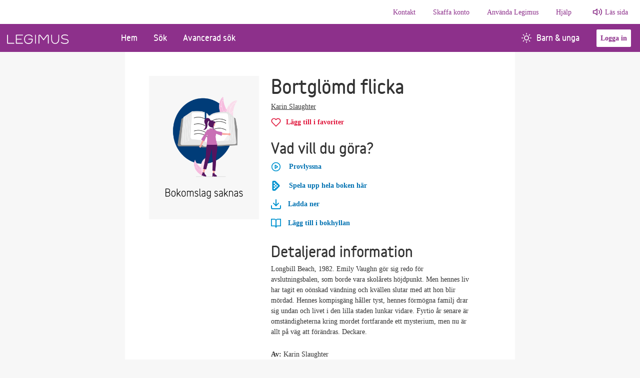

--- FILE ---
content_type: text/html; charset=utf-8
request_url: https://www.legimus.se/bok?librisId=l2t1vmvbj82fbw80
body_size: 16270
content:
<!doctype html>
<html lang="sv"><head><meta charset="utf-8">
    <meta name="viewport" content="width=device-width, initial-scale=1, minimum-scale=1">
    <meta name="author" content="Myndigheten för tillgängliga medier">
    <meta name="description" content="Legimus är Myndigheten för tillgängliga mediers bibliotek. Här kan du söka våra talböcker, punktskriftsböcker, e-textböcker och andra media. Du kan ladda ner talböcker direkt eller beställa böcker. Du kan också läsa artiklar och ta del av våra boktips.">
    <meta name="keywords" content="Talboks- och punktskriftsbiblioteket, TPB, Myndigheten för tillgängliga medier, MTM, tpb-katalogen, låneregler, Böcker, talböcker, punktskrift, e-text, DAISY, taktila, läsnedsättning, läshinder, läshandikapp, dyslexi, disleksi, dysleksi, ordblindhet, synnedsättning, synskada, blind, blindhet, teckenspråk, nedladdning, bokhämtare, bibliotek, AMIS, textview.">
    <meta property="og:image" content="https://legimus.se/src/favicons/mstile-310x310.png">
    
    <base href="/">

    <link href="https://cdn.jsdelivr.net/npm/bootstrap@5.1.3/dist/css/bootstrap.min.css" rel="stylesheet" integrity="sha384-1BmE4kWBq78iYhFldvKuhfTAU6auU8tT94WrHftjDbrCEXSU1oBoqyl2QvZ6jIW3" crossorigin="anonymous">
    <link rel="preload" href="https://stweblegimusprod002.z16.web.core.windows.net/variableblack.woff2" as="font" type="font/woff2" crossorigin="anonymous">

    <link href="/sb/css-bundle.css.v2-9-5" rel="stylesheet">

    <link rel="icon" href="/src/favicons/favicon.ico">
    <link rel="apple-touch-icon-precomposed" sizes="57x57" href="/src/favicons/apple-touch-icon-57x57.png">
    <link rel="apple-touch-icon-precomposed" sizes="114x114" href="/src/favicons/apple-touch-icon-114x114.png">
    <link rel="apple-touch-icon-precomposed" sizes="72x72" href="/src/favicons/apple-touch-icon-72x72.png">
    <link rel="apple-touch-icon-precomposed" sizes="144x144" href="/src/favicons/apple-touch-icon-144x144.png">
    <link rel="apple-touch-icon-precomposed" sizes="60x60" href="/src/favicons/apple-touch-icon-60x60.png">
    <link rel="apple-touch-icon-precomposed" sizes="120x120" href="/src/favicons/apple-touch-icon-120x120.png">
    <link rel="apple-touch-icon-precomposed" sizes="76x76" href="/src/favicons/apple-touch-icon-76x76.png">
    <link rel="apple-touch-icon-precomposed" sizes="152x152" href="/src/favicons/apple-touch-icon-152x152.png">
    <link rel="icon" type="image/png" href="/src/favicons/favicon-196x196.png" sizes="196x196">
    <link rel="icon" type="image/png" href="/src/favicons/favicon-96x96.png" sizes="96x96">
    <link rel="icon" type="image/png" href="/src/favicons/favicon-32x32.png" sizes="32x32">
    <link rel="icon" type="image/png" href="/src/favicons/favicon-16x16.png" sizes="16x16">
    <link rel="icon" type="image/png" href="/src/favicons/favicon-128.png" sizes="128x128">
    <!--Blazor:{"type":"server","prerenderId":"ddc43b39a8b74e9a946d71ae88c30002","key":{"locationHash":"77D12F14A8105320B1AAED6AE7E689DA0EC4483270A645E84079EAA0FFDF550D:7","formattedComponentKey":""},"sequence":0,"descriptor":"CfDJ8Ibv0XTSUVhJns8sXAuZiBM2C3QHVd2/M005NrC\u002Br/hfIFg9U5D1B6CCu7So8oh2EvBBaQqQ2cDMV2\u002Bby0e5WK9uryhdY/5xrwLYrgNVEc0XJCSyJUUGHGl8Zp3c4wff3s8z5b05cd0sJ6gUIzNqt/Bu1vqu62Nb\u002BJNslwwJSpsfk0iQBnbZCz9DKnDcdQ1lkVDd3h527zfSrEYJs7T831H7Qoz3Fs7vz4tjz721b5PEz7CEEJ6W6j55c0kmddPsh2BSrFxDk3mHNwWrLcbj5WThE6i/XBQg\u002BQ2y7UbK4xEeR1JvsXEUMjmB0odSYAXzgCe2RKw1WgEfP3NnJHnqsSnVjSd8Q0FETeoXNv9KNE2pWQCZ3mXNjh7HHPyiQO9KM4cpXrTrqwbF/xxn1vd49TmJtSzKMOVRJvdLdYgchq0jOHdSy25ABbIoiI6R41j2vZTrvtASBWrwR8/XLnkZWWYClvRM1Zy/Z3D7ZJLUdDuWa0yXR8c34ioqqeZRJp3EzYhQB0Cln4/8VVyZdq\u002BlTdyfXvC1gumB70rvOFujdzRA7CpNTrp/LFCsdFsOQ\u002BOuI7FrzZ\u002BCTNR3E1Rb11Pog/Q="}--><title>Bortgl&#xF6;md flicka | Legimus</title><!--Blazor:{"prerenderId":"ddc43b39a8b74e9a946d71ae88c30002"}--></head>



<body><!--Blazor:{"type":"server","prerenderId":"58f0a7599cea4b218ddca34d7baf5a16","key":{"locationHash":"329FC355551D054681BDADD0ECDAE2DBB782559D300990EBFCEE709980B6ADAB:14","formattedComponentKey":""},"sequence":1,"descriptor":"CfDJ8Ibv0XTSUVhJns8sXAuZiBPP\u002BEwUxMgVUiNAbsFxC3ZJrSMRaHVPsEkQpC1Kvx4jndbjVfRJhUzmiob0K4H9vYvcKS/9fxng2KF9aHU/QbpWZLpX8ivkp7iDkzdPb1XQtGbx8iC624zCfvcS9tmlSQA7HneeQjggYHiZkEchk/j1YY7KlIeMpe7zPAvb\u002BhLU2REzoNN3ZIjD\u002BL8u0K\u002Bddadah9fFvMqeq7L4ZYbmBJG\u002Bd8FHXMaCXhWwlY5QBtPHCaG/kgyJwjsSW4V/O/XMAZIIo9E2etiJwj7b\u002Bu8d\u002BbnERUv9DGVE31S/h8faGUSg3V3QbucZOsYWM6ajq2fwxKVqbOd36LzyZa0sslL1FRrgBB2We2O5BbQDNGFAHCq0rNH3iVudu0M\u002BCkOyN8Ai24tNlfNqJ/nntRTjZ3e3b2lnRN2hFupQ9aevftXAX3NtAYa9JyEXXhKKajLdM64vz8uqigXvjwyFvZMM1iT7RrLR74kOixfFqEPWr1TYgLs8jj/RtzbtVa3uVIq2\u002BsPEBK47aCNA/SqizEmOkfkX8uEFjnGvNkbGe5vbf8Gd5ECrlRiA4G/5U34vqmfCYeFvMSg="}--><span id="assertive-announcer" class="sr-only" aria-live="assertive" aria-relevant="additions" aria-atomic="true"></span>
<span id="polite-announcer" class="sr-only" aria-live="polite" aria-relevant="additions" aria-atomic="true"></span><!--Blazor:{"prerenderId":"58f0a7599cea4b218ddca34d7baf5a16"}-->

<!--Blazor:{"type":"server","prerenderId":"72570e443a424838aab05162fa91ba7f","key":{"locationHash":"0BF36C2A859C3E1F0AC7FE2B055766DEFDB2620D8ECF987BF51719A9D628BA5C:16","formattedComponentKey":""},"sequence":2,"descriptor":"CfDJ8Ibv0XTSUVhJns8sXAuZiBN7XhjQ0zEVftWzuz3Xezu/kR8abIVTcIna79lCYBrBL\u002BkkClvVgNwHFOasAVhie7lk0nR4cRuJgEMvlGKjUFavesa6AiKTmTRxVkr6SZlTx4ilSx1KRqterdxo6lR7SC6dkZfRp2fWwdJk/Bu9XawJj7h5fr8kZ45/2baZ6FKs1/UEHUIlQKc4vHWSqHb6qVFQrsY3VRRL8u/4E2e9kjSaJ0hmqozP9Y5YF9u3205kyuIlSUzCT9qP0KdxqOUuDkc8r9lmp3To8TFGdq9m2R7ojj8pSDqsajb\u002BswYkjWhYtm7aT\u002BMvTdLP1284xd6BtgDA94LysqteJqQ70O4u7uWFwugZa\u002BY/wTTZn\u002B63JKpJ8u6Hr6f8IO9edzu7Hy/nCa7No0/dNFN3gVuHSSkddJaP7SRhxZ\u002BVZqSJ2oHqS0FYpv6Zy1FDJzLDwytQbruuWT0WoYU\u002BctcyT6tlrjuc\u002BsB0SlBCQQkdc9WOjkoosDCNAEeZDpHJmoTJv2RttI1l7\u002B0OglKd2sWlkdfsBC9ce7oB"}--><header>
    
    
    <a class="visually-hidden-focusable" href="/bok?librisId=l2t1vmvbj82fbw80#main-content" target="_top">G&#xE5; till huvudinneh&#xE5;ll</a>
    <nav class="navbar navbar-expand-lg editorial-nav d-none d-lg-flex" aria-label="information"><div class="collapse navbar-collapse justify-content-end"><ul class="navbar-nav"><li class="nav-item editorial-item"><a href="/kontakt/" class="nav-link">Kontakt</a></li><li class="nav-item editorial-item"><a href="/skaffa-konto/" class="nav-link">Skaffa konto</a></li><li class="nav-item editorial-item"><a href="/anvaenda-legimus/" class="nav-link">Anv&#xE4;nda Legimus</a></li><li class="nav-item editorial-item"><a href="/hjaelp/" class="nav-link">Hj&#xE4;lp</a></li>
                <li class="nav-item"><a class="ReadSpeakerLink" onclick="readpage(this.href, &#x27;xp1&#x27;); return false;" accesskey="L" href="//app-eu.readspeaker.com/cgi-bin/rsent?customerid=6126&amp;amp;lang=sv_se&amp;amp;readid=main-content">Läs sida</a></li></ul></div></nav><nav class="navbar navbar-expand-lg navbar-light" aria-label="huvudmeny"><div class="container-fluid p-0"><a class="navbar-brand" href="/" aria-label="Länk till startsida"><img class="legimus-logo" src="/src/img/Logotyp_legimus.svg" alt="Legimus logotyp"></a>
        <button id="navbarCollapsButton" class="navbar-toggler" type="button" data-bs-toggle="collapse" data-bs-target="#navbarsCollapse" aria-controls="navbarsCollapse" aria-expanded="false" aria-label="Öppna meny"><span class="navbar-toggler-icon mb-1"></span>
            <span>Meny</span></button>

        <div class="collapse navbar-collapse pb-md-0 legimus-navbar-main"><ul class="navbar-nav me-auto custom-pages w-100"><li class="nav-item "><a href="" class="nav-link">Hem</a></li><li class="nav-item "><a href="/sok" class="nav-link">S&#xF6;k</a></li><li class="nav-item "><a href="/avancerad-sok" class="nav-link">Avancerad s&#xF6;k</a></li><li class="nav-item d-block ms-auto nav-item children-youth"><a href="/barn-unga" class="nav-link"><i class="mtm-icons sun-icon-white text-centered"></i>Barn &amp; unga</a></li>
                <li class="navbar-btn align-self-center"><button class="btn-secondary mx-3 login-btn">Logga in</button>
                <div class="sr-only" role="alert" aria-live="assertive"></div></li></ul>

            <ul class="navbar-nav justify-content-end"></ul></div></div></nav>


<div class="collapse navbar-collapse navbar-toggle d-lg-none pb-3" id="navbarsCollapse"><ul class="navbar-nav me-auto custom-pages"><li class="nav-item "><a href="" class="nav-link">Hem</a></li><li class="nav-item "><a href="/sok" class="nav-link">S&#xF6;k</a></li><li class="nav-item "><a href="/avancerad-sok" class="nav-link">Avancerad s&#xF6;k</a></li><li class="nav-item with-icon children-youth"><a href="/barn-unga" class="nav-link"><i class="mtm-icons sun-icon-purple text-centered"></i>Barn &amp; unga</a></li>

        <li class="divider"></li>

        
        <li class="nav-item editorial-item"><a href="/kontakt/" class="nav-link">Kontakt</a></li><li class="nav-item editorial-item"><a href="/skaffa-konto/" class="nav-link">Skaffa konto</a></li><li class="nav-item editorial-item"><a href="/anvaenda-legimus/" class="nav-link">Anv&#xE4;nda Legimus</a></li><li class="nav-item editorial-item"><a href="/hjaelp/" class="nav-link">Hj&#xE4;lp</a></li>
        <li class="nav-item editorial-item"><a class="ReadSpeakerLinkDropDown" onclick="readpage(this.href, &#x27;xp1&#x27;); return false;" accesskey="L" href="//app-eu.readspeaker.com/cgi-bin/rsent?customerid=6126&amp;amp;lang=sv_se&amp;amp;readid=main-content">Läs sida</a></li>

        <li class="nav-item my-auto d-grid d-sm-inline"><button class="btn-secondary me-3 login-btn">Logga in</button></li></ul></div>

<div id="xp1" class="rs_addtools rs_splitbutton rs_preserve rs_skip rs_exp" style="width: auto; display: none"></div></header>

<main class="main-container" id="main-content"><div class="d-flex justify-content-center "><div class="col-12 page-100-height set-width">
            
    <div id="book-page" class="container-lg p-4 p-md-5"><div class="row row-cols-1 row-cols-sm-2 book-info"><div class="col-sm-auto cover-container"><div class="image-cover  d-flex justify-content-center justify-content-sm-start"><img src="https://www.syndetics.com/index.aspx?isbn=9789150970883/lC.JPG&amp;client=Talboks&amp;type=L12" class="bookcover-main img-fluid" onerror="this.onerror=null;this.src=&#x27;/src/img/bokomslag_saknas_bild.png&#x27;;" alt /></div></div>
            <div class="col text-container mb-5"><h1 class="mt-1 mt-sm-0" lang="sv">Bortgl&#xF6;md flicka</h1>
                <div class="d-sm-flex mb-2"><p><a class="link-discreet" href="/sok?SearchText=Karin%2CSlaughter&amp;ContributorType=author&amp;Endpoint=GetContributorSearch" aria-label="Alla b&#xF6;cker av Karin Slaughter">Karin Slaughter</a></p></div>

                <div class="mb-4"><button type="submit" class="favorite-button no-styling-btn " aria-disabled="false" aria-label="L&#xE4;gg till Bortgl&#xF6;md flicka i favoriter"><i class="mtm-icons heart-icon" aria-hidden="true"></i><span class="favorite-text">Lägg till i favoriter</span></button>
            <div class=" d-none spinner-border spinner-border-sm" role="status"><span class="visually-hidden">Lägger till boken i dina favoriter</span></div></div><div class="alert-collapse "><div class="alert d-flex alert-warning d-none"><div><i class="mtm-icons svg-alert-triangle"></i></div><div class="text-break mtm-alert-text"><p><strong>Du m&#xE5;ste logga in.</strong><span>F&#xF6;r att kunna l&#xE4;gga till en bok i dina favoriter m&#xE5;ste du <a href="/MicrosoftIdentity/Account/SignIn?returnUrl=bok%3FlibrisId%3Dl2t1vmvbj82fbw80" class="action-link text-decoration-underline">logga in</a></span></p></div></div></div><fieldset class="action-buttons-section"><legend class="h2">Vad vill du göra?</legend>
                    <ul class="action-buttons-container p-0"><li><div class="audio"><button id="defaultbutton" class="action-button no-styling-btn visible" role="button" aria-label="Provlyssna p&#xE5; Bortgl&#xF6;md flicka"><i class="mtm-icons play-circle me-3"></i>Provlyssna
    </button>
    <div class="audio-player-container hidden" aria-hidden="true" id="audioplayercontainer"><audio id="audio-player" preload="none">            Det går inte att spela ljud i din webbläsare.
        </audio>
        <button type="button" class id="play-interface" role="button" aria-label="Pause" aria-pressed="false"><span class="btn" id="play-pause-icon"><span class="imageContainer"><i class="mtm-icons play-circle hide-when-playing-only"></i>
                    <i class="mtm-icons pause-circle hide-when-paused-only"></i></span>
                <span class="margin-container"><span class="progress-slider-container"><div class="progress-slider" id="audio-progress"></div></span></span></span></button></div></div>

<div class="alert d-flex alert-danger d-none"><div><i class="mtm-icons svg-alert-danger"></i></div><div class="text-break mtm-alert-text"><p><strong>N&#xE5;got gick fel</strong>Filen kunde inte hittas.</p></div></div></li>
                                    <li><button class="action-button no-styling-btn" aria-label="Spela upp hela boken Bortgl&#xF6;md flicka h&#xE4;r"><i class="mtm-icons play-external-link me-3" aria-hidden="true"></i>Spela upp hela boken h&#xE4;r</button></li><li><button id="DownloadBookButton" class="action-button no-styling-btn" aria-controls="prompt-login-alert-download" aria-label="Ladda ner Bortgl&#xF6;md flicka" aria-haspopup="dialog"><i class="mtm-icons download-book" aria-hidden="true"></i>
    Ladda ner</button>


<div class="book-download-links-container d-flex flex-column" data-medianr="CA63889"></div>

<button style="display: none;" class="action-button no-styling-btn" id="downloadCheckedBooksButton" aria-haspopup="dialog"><i class="mtm-icons download-book"></i>
    Ladda ner</button>
<div class="modal fade d-none  " tabindex="-1" aria-labeledby="modal-titel-id-f30a0406-475d-426b-8824-4b2c348c61cf" aria-hidden="true" role="dialog" aria-modal="true" data-bs-backdrop="static" data-bs-keyboard="false"><div class="modal-dialog modal-dialog-centered"><div class="modal-content"><div class="modal-header"><h3 class="modal-title" id="modal-titel-id-f30a0406-475d-426b-8824-4b2c348c61cf">Ladda ner vald bok</h3>
                <div role="button" class="button-close" data-bs-dismiss="modal" aria-label="St&#xE4;ng dialogruta" tabindex="0"><img src="/src/img/x-white.svg" alt>
                    St&#xE4;ng</div></div><form method="post" action="/bok?librisId=l2t1vmvbj82fbw80"><input type="hidden" name="__RequestVerificationToken" value="CfDJ8Ibv0XTSUVhJns8sXAuZiBPVk7WbjXpwa5ZvF8TQyGajTkQhDTLNFPhFSHZhzgzEahxlpeDorOZWQv-g0l3CyIVZY2FUX5f5qDC29y_hgS8ffWeG1wL6j5LFByPJ_gBSd9mh5k1Gk7EKwdSf0lvHEGM" /><div class="modal-body pb-1 " style="min-height:340px;"><fieldset><legend>Hur vill du ladda ner boken?</legend>
                        <div class="radioWrapper"><input id="rbDownloadFormat2" class="valid" type="radio" name="_downloadFileModel.DownloadFormat" value="Zip" checked="a" />
                                <label for="rbDownloadFormat2">H&#xE4;mta som zip-fil som m&#xE5;ste packas upp</label></div>
                            <div class="radioWrapper"><input id="rbDownloadFormat1" class="valid" type="radio" name="_downloadFileModel.DownloadFormat" value="Iso" />
                                <label for="rbDownloadFormat1">H&#xE4;mta som iso-fil f&#xF6;r att br&#xE4;nna p&#xE5; skiva</label></div></fieldset></div>
        <div class="modal-footer"><button type="button" class="btn btn-secondary" data-bs-dismiss="modal">Avbryt</button>
            <button type="submit" class="btn btn-primary "><span class="submit-spinner "></span>
                <span class="">Ladda ner vald bok</span></button></div></form></div></div></div></li><li><div><button class="action-button no-styling-btn" aria-disabled="false" aria-label="L&#xE4;gg till Bortgl&#xF6;md flicka i bokhyllan"><i class="mtm-icons open-book"></i>
            
            <span>L&#xE4;gg till i bokhyllan</span>
            <div class="d-none spinner-border spinner-border-sm" role="status"><span class="visually-hidden">Lägger till i bokhyllan</span></div></button></div><div class="alert-collapse "><div class="alert d-flex alert-warning d-none"><div><i class="mtm-icons svg-alert-triangle"></i></div><div class="text-break mtm-alert-text"><p><strong>Du m&#xE5;ste logga in.</strong><span>F&#xF6;r att kunna l&#xE4;gga till en bok i bokhyllan m&#xE5;ste du <a href="/MicrosoftIdentity/Account/SignIn?returnUrl=bok%3FlibrisId%3Dl2t1vmvbj82fbw80" class="action-link text-decoration-underline">logga in</a></span></p></div></div></div>
    <div class="alert d-flex alert-warning d-none"><div><i class="mtm-icons svg-alert-triangle"></i></div><div class="text-break mtm-alert-text"><p><strong></strong> och kan inte l&#xE5;na denna bok. H&#xE4;r hittar du v&#xE5;ra <a href="/demoboecker">demob&#xF6;cker.</a></p></div></div></li><li></li></ul></fieldset>

                <h2>Detaljerad information</h2><p class="description">Longbill Beach, 1982. Emily Vaughn g&#xF6;r sig redo f&#xF6;r avslutningsbalen, som borde vara skol&#xE5;rets h&#xF6;jdpunkt. Men hennes liv har tagit en o&#xF6;nskad v&#xE4;ndning och kv&#xE4;llen slutar med att hon blir m&#xF6;rdad. Hennes kompisg&#xE4;ng h&#xE5;ller tyst, hennes f&#xF6;rm&#xF6;gna familj drar sig undan och livet i den lilla staden lunkar vidare. Fyrtio &#xE5;r senare &#xE4;r omst&#xE4;ndigheterna kring mordet fortfarande ett mysterium, men nu &#xE4;r allt p&#xE5; v&#xE4;g att f&#xF6;r&#xE4;ndras. Deckare.</p><p><strong>Av: </strong>
        Karin Slaughter</p><div class="d-sm-flex mb-2"><p><strong>Inl&#xE4;sare: </strong><a class="link-discreet" href="/sok?SearchText=Anna%2CGodenius&amp;ContributorType=narrator&amp;Endpoint=GetContributorSearch" aria-label="Alla b&#xF6;cker av Anna Godenius">Anna Godenius</a></p></div><p><strong>Spr&#xE5;k: </strong>Svenska</p><p><strong>Format: </strong>Talbok med text</p><p><strong>Detaljerat format: </strong>Talbok med text</p><p><strong>L&#xE4;ngd: </strong>16 tim., 11 min. ; cirka 458 sidor</p>

                <button class="toggle-text no-styling-btn my-3" data-bs-toggle="collapse" href="#bookMetaDetails" role="button" aria-expanded="false" aria-controls="bookMetaDetails"><span class="expandable-button" id="dropdownClosed">Visa mer information om boken
        <svg xmlns="http://www.w3.org/2000/svg" width="24" height="24" viewBox="0 0 24 24" fill="none" stroke="currentColor" stroke-width="2" stroke-linecap="round" stroke-linejoin="round" class="feather feather-chevron-down"><polyline points="6 9 12 15 18 9"></polyline></svg></span>
    <span class="expandable-button" id="dropdownOpened">
        Visa mindre information om boken
        <svg xmlns="http://www.w3.org/2000/svg" width="24" height="24" viewBox="0 0 24 24" fill="none" stroke="currentColor" stroke-width="2" stroke-linecap="round" stroke-linejoin="round" class="feather feather-chevron-up"><polyline points="18 15 12 9 6 15"></polyline></svg></span></button>
<div class="row collapse" id="bookMetaDetails"><div><p lang="sv"><strong>Utf&#xF6;rlig titel: </strong><span lang="sv">Bortgl&#xF6;md flicka</span></p><p><strong>Orginaltitel: </strong>Girl, forgotten</p><p><strong>F&#xF6;rlaga: </strong>Anpassad fr&#xE5;n: Stockholm : HarperCollins, 2022. ISBN 9789150970883</p><p><strong>Utgivare: </strong>[Malm&#xF6;]: Inl&#xE4;st f&#xF6;r Myndigheten f&#xF6;r tillg&#xE4;ngliga medier, MTM, 2023</p><p><strong>F&#xF6;rlagans ISBN: </strong>9789150970883</p><p><strong>Klassifikation: </strong>Hcee.01, Hcee.01, 813.54</p><p><strong>Anm&#xE4;rkning: </strong>Anpassad fr&#xE5;n: Stockholm : HarperCollins, 2022. ISBN 9789150970883 Digital talbok (DAISY 2.02), text och ljud Text och ljud</p><p><strong>Filstorlek: </strong>341 MB
            </p><p><strong>Medienummer: </strong>CA63889</p><p><strong>Översättare: </strong>Villemo Linng&#xE5;rd Oksanen</p></div></div>
                <h2>&#xC4;mnesord</h2>
    <ul class="subject-list d-flex flex-wrap"><li class="subject-list-element"><a class="link-discreet" href="/sok?subject=Kalla%20fall&amp;endpoint=GetBySubjectSearch&amp;&amp;StickyFiltersApplied=true">Kalla fall</a></li><li class="subject-list-element"><a class="link-discreet" href="/sok?subject=F%C3%B6renta%20staterna&amp;endpoint=GetBySubjectSearch&amp;&amp;StickyFiltersApplied=true">F&#xF6;renta staterna</a></li><li class="subject-list-element"><a class="link-discreet" href="/sok?subject=Hemligheter&amp;endpoint=GetBySubjectSearch&amp;&amp;StickyFiltersApplied=true">Hemligheter</a></li></ul></div></div></div></div></div></main>

<persist-component-state></persist-component-state>

<footer><div class="container-fluid"><div class="row"><div class="col col-md-5 col-lg-3 gy-3"><h2>Kontakt</h2>
                        <ul class="list-unstyled mt-4"><li><h3>Telefontider</h3></li><li class="mt-4"><h4 class="mb-0">Kontaktcenter</h4>
                                    <span class="breadtext">Helgfri m&#xE5;ndag till fredag 09:00-11:00 samt m&#xE5;ndag-torsdag 13:00-14:00</span></li><li class="mt-3 breadtext"><span class="title-inline">Telefon:</span>040-653 27 10</li>
                                <li class="breadtext"><span class="title-inline">E-post:</span>
                                    <a href="mailto:info@mtm.se">info@mtm.se</a></li><li class="mt-4"><h4 class="mb-0">Punktskrifts- och prenumerationsservice</h4>
                                    <span class="breadtext">Helgfri m&#xE5;ndag till fredag 09:00-11:00 samt samt m&#xE5;ndag-torsdag 13:00-14:00</span></li><li class="mt-3 breadtext"><span class="title-inline">Telefon:</span>040-653 27 20</li>
                                <li class="breadtext"><span class="title-inline">E-post:</span>
                                    <a href="mailto:punktskrift@mtm.se">punktskrift@mtm.se</a></li></ul></div><div class="col-md-3 gy-3"><h2>Skaffa konto</h2>
                        <ul class="list-unstyled mt-4"><li class="mt-2"><a href="/skaffa-konto/vem-kan-faa-konto/">Vem kan f&#xE5; konto?</a></li><li class="mt-2"><a href="/skaffa-konto/vad-aer-skillnaden-paa-en-talbok-och-en-ljudbok/">Vad &#xE4;r skillnaden p&#xE5; en talbok och en ljudbok?</a></li><li class="mt-2"><a href="/skaffa-konto/hur-goer-jag-som-arbetar-med-talboecker-paa-bibliotek/">Hur g&#xF6;r jag som arbetar med talb&#xF6;cker p&#xE5; bibliotek?</a></li><li class="mt-2"><a href="/skaffa-konto/skaffa-demokonto/">Skaffa demokonto</a></li><li class="mt-2"><a href="/skaffa-konto/hantering-av-personuppgifter/">Hantering av personuppgifter</a></li></ul></div><div class="col-md-3 gy-3"><h2>Anv&#xE4;nda Legimus</h2>
                        <ul class="list-unstyled mt-4"><li class="mt-2"><a href="/anvaenda-legimus/saa-laeser-du-vaara-boecker/">S&#xE5; l&#xE4;ser du v&#xE5;ra b&#xF6;cker</a></li><li class="mt-2"><a href="/anvaenda-legimus/funktioner-i-legimus/">Funktioner i Legimus</a></li><li class="mt-2"><a href="/anvaenda-legimus/anvaend-legimus-appen/">Anv&#xE4;nd Legimus-appen</a></li><li class="mt-2"><a href="/anvaenda-legimus/om-boken-inte-finns-i-legimus/">Om boken inte finns i Legimus</a></li><li class="mt-2"><a href="/anvaenda-legimus/tillgaenglighetsredogoerelser/">Tillg&#xE4;nglighetsredog&#xF6;relser</a></li></ul></div><div class="col-md-3 gy-3"><h2>Hj&#xE4;lp</h2>
                        <ul class="list-unstyled mt-4"><li class="mt-2"><a href="/hjaelp/om-legimus/">Om Legimus</a></li><li class="mt-2"><a href="/hjaelp/vanliga-fraagor/">Vanliga fr&#xE5;gor</a></li><li class="mt-2"><a href="/hjaelp/saa-haer-goer-du-instaellningar-i-legimus/">S&#xE5; h&#xE4;r g&#xF6;r du inst&#xE4;llningar i Legimus</a></li><li class="mt-2"><a href="/hjaelp/fraagor-om-inlaesningar/">Fr&#xE5;gor om inl&#xE4;sningar</a></li></ul></div></div>
        <div class="row my-4"><div class="col text-center"><img class="img-fluid" src="/src/img/Logotyp_MTM.svg" alt="MTM logotyp"></div></div></div></footer><!--Blazor:{"prerenderId":"72570e443a424838aab05162fa91ba7f"}-->

<div id="reconnect-modal" class="my-reconnect-modal" style="display: none;"></div>
<script src="_framework/blazor.web.js" autostart="false"></script>
<script src="blazorScripts/boot.js"></script>


<script src="https://cdn.jsdelivr.net/npm/bootstrap@5.1.3/dist/js/bootstrap.bundle.min.js" integrity="sha384-ka7Sk0Gln4gmtz2MlQnikT1wXgYsOg+OMhuP+IlRH9sENBO0LRn5q+8nbTov4+1p" crossorigin="anonymous"></script>
<script>
    window.rsConf = {
        general: {
            usePost: true,
            skipHiddenContent: true
        }
    };
</script>



<script>
    var _mtm_cloud = window._mtm_cloud = window._mtm_cloud || [];
    _mtm_cloud.push({ 'mtm.startTime': (new Date().getTime()), 'event': 'mtm.Start' });
    (function () {
        var d = document, g = d.createElement('script'), s = d.getElementsByTagName('script')[0];
        g.async = true; g.src = 'https://cdn.matomo.cloud/mtm.matomo.cloud/container_NMgwRD6J.js'; s.parentNode.insertBefore(g, s);
    })();
</script>


<script src="//cdn1.readspeaker.com/script/6126/webReader/webReader.js?pids=wr" id="rs_req_Init" async></script>

<script src="/sb/js-bundle.js.v2-9-5"></script></body></html><!--Blazor-Server-Component-State:CfDJ8Ibv0XTSUVhJns8sXAuZiBMVEFcTVFaAupsB4eUFngguKFhbehq4puz1HZQmZBBVAKTYuTPeA3XF1XrUyWJ8LhJaIxP991suy4H+8/6qDPE5scwrTS4TPWYHfciY6tQwMNMU+UUklbLf6RTRbmYs8JAoL/UVfqYX5oU1GiZnii90gev30VYOOWgbH1QjHtTkP4pOEkqK8J2XnVhFbYAaTPMEjX7qWijLjzUSlcvcl2zPYRYCiZrGGecb4aRatL50lgjKHTHgG11KtIx+0jNMykT4R12UBU1Dj/FMPZZnZXxv6VCCkW8sDSdQVqe+BK0Zv4LQlHRIoryr0wZaCH5enhh9eFVWAbRADRyfhg4TFP9EOMLbARiFF1/xq7WeZZ85+reLb4Svnm1mf8k6Akbx5UBfj96JwoPpd0vzwOvPlUWkjz4K4oQ068kwjOAKCGjabVoLVxdVzxDiRqcnKYXwaWGgYfp8TtbcSoXHy8lnSfzuYJlgIh9z7Aa+CcaZvxshrmNyq8r8r1KNJlsqvwyUYyCxv/eXMhXuJ0mjmzzS2GLLXj+dW8Lgv6C42K8PNnXYp9e1yEG0vpNjmVy58y7MV0kz6/zQEd26GwC74ikGIPkAMG4jLfUSUfsz7vWDRAhihvqXad4qLZ3M19QJmxiZe/dFvO2qGt0k0Oi0zmvBb81P4fGMdnr6XFC3WwdSeSvth4QIyNGjY5ZzI7EFj1LqVUp2KGWaLvjABo/AnTB9Vd2PlsHO8pu58li6X1o0LdFRFuYgNpzyx2A+tuRjJljjh/jOOwbsK/YrPyiw+vgihfIxKd91Q2axQpTdpbGHXoi/SwTl1v9OrGdZ9IPheZ9AAuu8hb5hxSISVbGU2gCXrLZO7j0K6syTNWB7hk6IlJpoL10EkfBUsy4W/BNpkgqsq4QR+b5eaJ8egSUBRQd5T5oSl7cEcIFzjUe4v/7aP0jV6h1atqpFZveopR9O+0PKsB2J/ibXMiGLFwhPam1fdpUMGCAwn50MtM2yQJtZwC7NAFjBKOUYP2sE3vS6wt+wZlDhxKoqEV0eaoQq17rM617sX5ImC4hZjtgzDeK2YX53k71UYlbKasG4XWhL29IElz7NXkcQ5fgHTBVg/+59byp8Ci+CVEKPDWUJztB+NCRPeW1xiv0J3n2mngjdAG5eOGUnfqZME7x3EsxuEGLPMZiEhy4LLE0gaHtdxrQJQih0KkOvpdsykUJgQjmXi59Wa+gswRgSiprk9EIbRDgzPwFx3+QeyvyDPzLOruFlczUa2clL3Ch9Xr8LqLCXbs0M6KVuhtHI/WFSGm/H4tusUzz4KzToNrhQllbFcvmXZZtkdvKUPl4O9reFh+9Bnnvyxqyu3VivT/FEGDQhCC32W9Dv+2grxDVCcFxSdcLjzz7YdtlJGIKilxKXAr5iB0p+6KYKAeI0SdR/SMeWNToeP54uzaau6XS2RRWvdqCuCMB2gI+26TUuh48V45J/NCofQIgEXugNvc3xHPC6rqPcNnAmPzs+NnD7h7UaBxVa287L2RVkCoR5oMWmaD/WU4TPlvYQWLJcH8rpeXghHGP+Bls2WxWUjhr2OdxgwLAjlLS0WkNyKU5T7ZF6T7ycjgtRU/bzoipSRahqKasSdfxRv+a3oWSg8s7m5TzDjwbxo5HnX7wKGzeugV5Qy7vZ1OnDp+zITyq6Q/tCxiR4aXI5xkN40uCZYkxdHvu5sGoF5c87/[base64]/9m8CreMnXnUbvHb5FdQcRJIHgmASpZZKvubw/3mHD6WrIjF3GwWD8831I1ACPngK7cDQmAf+G7EoRjKUV9TD1aINWIda669XN6P/CuujcEkAGyPQYaIESSMTkDB5Rn+D/j6Am7pGFCcrHsJf382i/1tESkE7Col221lXCxOJiV+9MHF4mgYeDenM2vbrFGmROr1+19ZdQYW3EgjPHxExju19/g561YloOxalDMwzFSdu5YJGYuPd7O6uuYVbudxK+U9JETzZiXb53YjyNoAJB8AGd+kMfhX8eSbeuYVqZUO1DiR+0/9/fLucdW7Q+D5Nzth1qTS64sMi4R+8nu7NST2g6qikd0obykBvgjO9omc+ygU9JsPos3FfDNyKaqcdmwkCpiWuKOEB6qzd8eUdGlrGrTt+Iw0M0Zi/B4BQoefw2U6tBLct+cg9gp6+McsxHwwnW88k3sIrDaRe4djmMlzg49eg1dsNn/zDZJeQB/dkvBN4YJjySrToejF5sBC4f0CnxPaJzh0k7qntAX88z02OTUZzlpw2ilbzPKue87rBVpEo40IEWTBHkY3809HdIRKFhJvk4TCBqY48Kz6DflGnYiA5qOocDFXXn1zhLOFp48+vGOC6Vpaa1B66+f+A/8/aEeMHYdqqxJoRZ8HNRYwQ2ah7gEb599Wfn5EmP/HN4Wma5Zpkhl5mEJMLMtM/AM4wimWokddHgUXhZQlioIETOFQyV/28CX1yKM8L1zGWpBcFpMCBhnBtqE2dRKm4GZ42/MkHp5NIid6BYKje+KBlzxcce9IrHwpR619uyJqpmHbcXMr5HOKk4H1wos3rj3SvP8dHkYNtr1NoNmWazDWlQu99YIjCFnjWNsE2C8fAk2B4HLN/D5oeXNey6XniVIY4R7nkdcympLKylpJFpLYU1SWOJ1e6CfTlB6Bob/mU7fMxgMaB1sbP8lOaGiVAp3uJNWJPqJgl7HCXuQEISj8tj5zARhcZDBjibSl7kdYb16jCeEErPVZAe91owz59gPq8opVWQH7dEmMg+X2opPGNH5xKDmzktn2XCzyIdeKqZit9aoba86qPPDa2ZJ/U7H7a8KJ4ylDpcpLo6hPL5le3Lx+45wdNNGfTJaz+hmKbsZzjxGhF8+RTkp46+37yFSQZje5aGbkfeq47OfYOmZvBV1Jz33rlreEZUbl6crlry7Daf6y48j+vfKYcTbZg/XNjlGSvjeTMTIlKqlynkrW159LjP1KSThpeDaK3SVRcU23eTwYQQcy2X8E5oxCrvjLOVia/GD9ByGaK17DX71Qr26G8+uoJN+5zox2NlRRHTtstx7GDeOjMoFE0TMI5hiCQjahm8osuZaKzNHj3hojorfba0Z5BInP0UaAy1Y38+9yJvvlBAD0hkc+M6rUaXOQ7kZb6Jpm/mKFrok5JcwQjzPkiG/J7zHFYicBCqlVA2w9wJ3IrSATNnrmVbNbiyZWBeHJinNdpwXy4iGratOVd6tHfJ8aJu0wbyV8D5PBxlSWvlsDLAREFW53QzgJs7q/swv88h1cDczzepRNxKNwh3v5M1oZdCIHD3Ky5FI1gxB/wil5pYr3LsFDeNpxR4c3ci/TR6tagr0fcU7lYcbRM/PdsSZn+OD1srvjvvfBLL2qjuppI/gb1DNAZgSOj9AKm6HEHKL79fkyREk7gY0XFeN3ELU0EMANFqxObarWF2LoAK9QN7ON0x6c2cAqRo+VTyej5WTW/yZfeIAh8OmgTAjOdOXXEP4BygfaQt6JN5EAUQW3YyHna1QfTS2fgHJyNjXRcUOXuvI/2RXtR5Rd++eh9J4H0py9s7QSd/ra1ndcIPbkp1v9379M58tRG1Ttgl1zhHWfj+3pjKK0B3BzNGnbjoawODLbi7+/ZBTxcmylhFnDxlOBVKYHtznruTsO4azc5VI72W11PhEo9ZA+oFWJ1fuDSfmFTFLQ8VgRJllLbbRj9+fh9mNWpXHjYQ4Z0VXPx/TfvkWAVuvFa2aX1bt2j5Rl0gv/uQnB0jaCRoFogSGJAlBCBQ8QbJs3k2oaQq1Px4qsWbK1QzMZhYhAHop0Hm6KJFiXL2pw97KBuA2YdG8rIr60TwBnUoSEyw/ka9gSqVkzi4ONXp0pH95weLTClhDpRrrm9HVJFTJDRWL3BiOSj5odCnUcQIzwf0QIG20/SlHMBwTWrlIO5zGUwFyiFjzsV6S5TjUJA4LYVFAvnpGhkDHof1VugEHazV74LsRC0VydP9SoM7qKGSU76dBjwX8W3l6fqBFjjzObP3Icp2+i6SX9wjBwQzN7YGLBV9Z9ylSksuy42t6F3z1lBsooTQxVXzlbsc+WTebv3A//D6wrRZ7hfxT1Gb8BNI/93Nkbwp78oaAOB4p6ofcOWFYQ9J3ivwsEBrpA4f8eKpw+oCQ/wUkfsP75dZLa/aI6lViLO8vExQl/eLCP5IRGwsy1v6KfnBttNS5Z9WBQpoYVE7pc9s1VfKtRPKTLzO6ugFOOVI7SJbfsGYoz2acVMRuzYYWQOQxIy4arCVQuWWEuehSlGFCF2URPQJ3uEg9m/BqcByIfV9gQ7bq45hbzYv3rHYzG5pEWFczrwvRsh9Jg+VrCN43Qk0Ic+ji12aJ92WxR3eoKhp0dESR/GrD3HchiI/PdE453MpmCfqSYki8c9pdoGIRYI5+jd1w64PFAak3P1vAAEvhmi9I/zX7cmXQlLAuc0SipVkJx+8zf1iS9HkukmKkzW5lgzxHiDskjekSwuGJHZ7hlr17m9BQR5PWu1e3jX7B1jUGyivkrfDSlbg07qUxfSbM2pwaWJdMnLFpe9d4n/tXp372OFiEq1JVm5KG7Tg/sPkERhPSdZdAQWP/+jfRQPd3C6EULgPOoSGXs3j79wGb+ogYbfxZBM9RjiLKJMP3eXzrZWII72imNgOJioVHknU8rLF/rrqm1+4hNTq87P1g1cyYICJwHKUfewVpt449uZle1/T29znOUxDAbmZ/YTab2uUP-->